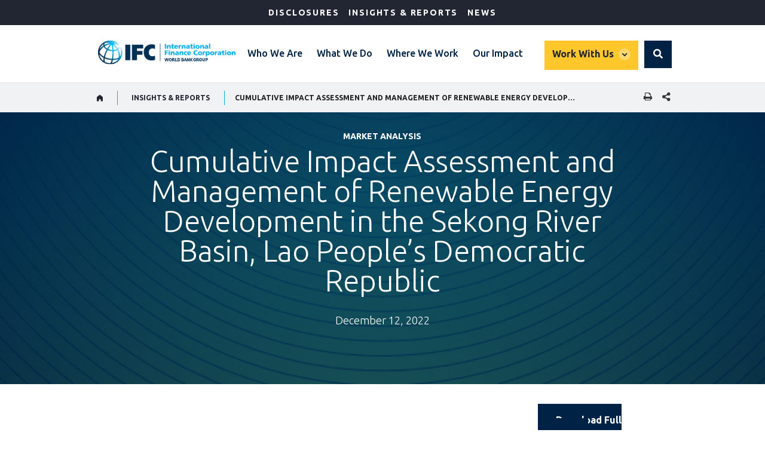

--- FILE ---
content_type: text/html;charset=utf-8
request_url: https://www.ifc.org/en/insights-reports/2022/publications-cia-sekongriverbasin
body_size: 10639
content:

<!DOCTYPE HTML>
<html lang="en">
    <head>
    <meta charset="UTF-8"/>
    <title>Cumulative Impact Assessment and Management of Renewable Energy Development in the Sekong River Basin, Lao People’s Democratic Republic </title>
    
    <script defer="defer" type="text/javascript" src="https://rum.hlx.page/.rum/@adobe/helix-rum-js@%5E2/dist/micro.js" data-routing="env=stage,tier=publish,ams=World Bank"></script>
<link rel="preconnect" href="https://fonts.gstatic.com/" crossorigin=""/>
	<link rel="preconnect" href="https://s7d1.scene7.com/" crossorigin=""/>
	<link rel="preload" as="image" href="/content/dam/ifc/corporate/logo/IFC-Logo.svg"/>

    
	
    
    
    <link rel="shortcut icon" href="/content/dam/ifc/migration/favicon.ico" type="image/png"/>
      
    <meta name="keywords" content="Energy Efficiency,Sustainable Economic Growth,Environmental Sustainability"/>
    <meta name="description" content="The Cumulative Impact Assessment and Management of Renewable Energy Development in the Sekong River Basin, Lao People’s Democratic Republic aims to  support decision making for sustainable development of renewable energy resources. "/>
    <meta name="template" content="report---publications-short-version"/>
    <meta name="viewport" content="width=device-width, initial-scale=1"/>
    
    <link rel="stylesheet" href="https://fonts.googleapis.com/css2?family=Ubuntu:ital,wght@0,300;0,400;0,500;0,700;1,300;1,400;1,500;1,700&display=swap"/>

    

    

	<meta property="og:title" content="Cumulative Impact Assessment and Management of Renewable Energy Development in the Sekong River Basin, Lao People’s Democratic Republic "/>

	<meta property="og:url" content="https://www.ifc.org/en/insights-reports/2022/publications-cia-sekongriverbasin"/>

	<meta property="og:site_name" content="IFC"/>

	<meta property="og:description" content="The Cumulative Impact Assessment and Management of Renewable Energy Development in the Sekong River Basin, Lao People’s Democratic Republic aims to  support decision making for sustainable development of renewable energy resources. "/>

	<meta property="og:type" content="article"/>

	<meta property="og:image:type" content="image/jpg"/>

	<meta property="og:image:width" content="1200"/>

	<meta property="og:image:height" content="630"/>

	<meta property="og:image" content="https://www.ifc.org/content/dam/ifc/migration/p_cover_CIA-Laos-Sekong.jpg"/>


	<meta name="twitter:card" content="summary_large_image"/>

	<meta name="twitter:site" content="IFC"/>

	<meta name="twitter:title" content="Cumulative Impact Assessment and Management of Renewable Energy Development in the Sekong River Basin, Lao People’s Democratic Republic "/>

	<meta name="twitter:description" content="The Cumulative Impact Assessment and Management of Renewable Energy Development in the Sekong River Basin, Lao People’s Democratic Republic aims to  support decision making for sustainable development of renewable energy resources. "/>

	<meta name="twitter:image" content="https://www.ifc.org/content/dam/ifc/migration/p_cover_CIA-Laos-Sekong.jpg"/>


	<meta name="dcterms.title" content="Cumulative Impact Assessment and Management of Renewable Energy Development in the Sekong River Basin, Lao People’s Democratic Republic "/>

	<meta name="dcterms.type" content="Text/HTML"/>

	<meta name="dcterms.identifier" content="https://www.ifc.org/en/insights-reports/2022/publications-cia-sekongriverbasin"/>

	<meta name="dcterms.language" content="English"/>


<link rel="canonical" href="https://www.ifc.org/en/insights-reports/2022/publications-cia-sekongriverbasin"/>
      
      


    



    

    
    
<link rel="stylesheet" href="/etc.clientlibs/ifc/clientlibs/clientlib-base.css" type="text/css">







    
    
    

    

    
    <script src="/etc.clientlibs/ifc/clientlibs/clientlib-dependencies.js"></script>


    
    <link rel="stylesheet" href="/etc.clientlibs/ifc/clientlibs/clientlib-dependencies.css" type="text/css">
<link rel="stylesheet" href="/etc.clientlibs/ifc/clientlibs/clientlib-vendor/jquery.css" type="text/css">
<link rel="stylesheet" href="/etc.clientlibs/ifc/clientlibs/clientlib-vendor/popper.css" type="text/css">
<link rel="stylesheet" href="/etc.clientlibs/ifc/clientlibs/clientlib-vendor/bootstrap.css" type="text/css">
<link rel="stylesheet" href="/etc.clientlibs/ifc/clientlibs/clientlib-site-icon.css" type="text/css">
<link rel="stylesheet" href="/etc.clientlibs/ifc/clientlibs/clientlib-site-author.css" type="text/css">


    
    

    
    

    
    
<link rel="stylesheet" href="/etc.clientlibs/ifc/clientlibs/clientlib-site-publish.css" type="text/css">




	

    

     
<script>
    var wbgData = wbgData || {};

    wbgData.page = {
        pageInfo: {
            pageName: "en:ifc:ifc:/en/insights-reports/2022/publications-cia-sekongriverbasin",
            pageCategory: "content page",
            pageUid: "a1e30178-eede-44f6-ac94-49e707e706fc",
            pageFirstPub: "06-18-2023",
            pageLastMod: "07-05-2023",
            author: "",
            topicTag: "Energy Efficiency : Environmental Sustainability : Sustainable Economic Growth",
            subtopicTag: "",
            contentType: "Market Analysis",
            channel: "ifc publications ext",
            webpackage: ""
        },
        sectionInfo: {
            siteSection: "",
            subsectionP2: "Cumulative Impact Assessment and Management of Renewable Energy Development in the Sekong River Basin, Lao People’s Democratic Republic ",
            subsectionP3: "",
            subsectionP4: "",
            subsectionP5: "",
        }
    }
    wbgData.site = {
        siteInfo: {
            siteLanguage: "en",
            siteCountry: "",
            siteEnv: "prod",
            siteType: "ifc",
            siteRegion: "",
            userIpaddressType: "10.47.0.100",
        },
        techInfo: {
            cmsType: "AEM",
            bussVPUnit: "WE",
            bussUnit: "COMMS",
            bussUserGroup: "external",
            bussAgency: "IFC",
        },
    }
    wbgData.misc = {
        eventstatus: "",
    }
</script>
<script src="//assets.adobedtm.com/223f6e2cf7c9/222eb671b1af/launch-6136c59bf2cd.min.js" async></script>


</head>
    <body class="page basicpage" id="page-5c8429c2e5" data-cmp-link-accessibility-enabled data-cmp-link-accessibility-text="opens in a new tab">
        
        
        
            




            
<div>

<div>
    
	
	
	
	
	
		

    

	
    
</div>
</div> 
<div class="root container responsivegrid">
  


    
    <div id="container-d4f640d4c9" class="cmp-container">
        


<div class="aem-Grid aem-Grid--12 aem-Grid--default--12 ">
    
    <div class="experiencefragment aem-GridColumn aem-GridColumn--default--12">
<div id="experiencefragment-48fc8e2572" class="cmp-experiencefragment cmp-experiencefragment--header-mega-menu">

  


    
    <div id="container-15cd144866" class="cmp-container">
        


<div class="aem-Grid aem-Grid--12 aem-Grid--default--12 ">
    
    <div class="megamenu aem-GridColumn aem-GridColumn--default--12">

    
<script src="/etc.clientlibs/ifc/clientlibs/clientlib-vendor/jquery.js"></script>
<script src="/etc.clientlibs/ifc/components/headersection/clientlibs/editor.js"></script>
<script src="/etc.clientlibs/ifc/components/header/megamenu/clientlibs/editor.js"></script>






<!-- IFC Desktop Menu -->
<div class="hidden-sm hidden-xs">
  <a tabindex="0" id="skip-to-main-content" class="visually-hidden focusable" href="#main">Skip to Main Navigation</a>
  <header>
   <div class="hidden-sm">
     <div class="ifc_emergency_bar">
         <div class="ifc-grid">
           <ul class="ifc_emergency_bar_nav">
             
                
             
                
             
                
             
                
             
                
             
                
                   
                      <li class="ifc_emergency_bar_nav_list"><a href="https://disclosures.ifc.org/" class="ifc__megamenu_item" aria-current="page">Disclosures</a></li>
                   
                      <li class="ifc_emergency_bar_nav_list"><a href="/en/insights-reports" class="ifc__megamenu_item" aria-current="page">Insights &amp; Reports</a></li>
                   
                      <li class="ifc_emergency_bar_nav_list"><a href="/en/news" class="ifc__megamenu_item" aria-current="page">News</a></li>
                   
                
             
                
             
          </ul>

          
	</div>
   </div>
</div>

<div class="ifc__navbar ifc__navbar_default">
   <div class="ifc-grid">
      <div class="ifc__navbar_header">
     	 
         <a href="/en/home" title="IFC logo" class="ifc__navbar_brand">
            
            	<img title="IFC logo" alt="IFC logo" width="200" height="35" src="/content/dam/ifc/corporate/logo/IFC-Logo.svg" class="img-responsive"/>
             
			 
          </a>
         </div>
         <div class="ifc__menulist_wrappper">
            <div class="lp__megamenu">
               <nav class="ifc__megamenu">
                 <ul class="ifc__navbar_nav">
                  


    






<li class="lp__megamenu_list">
	
	<a href="/en/about" class="ifc__megamenu_item" aria-label="Who We Are">Who We Are</a>
<div class="ifc__megamenu_dropdown">
	<div class="ifc-grid">
			<div class="aem-Grid">
				<div class="aem-GridColumn--desktop--3 aem-GridColumn--phone--12">
					<div class="ifc__submenu_list ">
                      <div class="ifc__submenu_title" role="heading" tabindex="0">Who We Are</div>
                      <p class="ifc__megamenu_lg_text" tabindex="0">IFC is the largest global development institution focused on the private sector in developing countries. By encouraging growth, IFC advances economic development, creates jobs and improves the lives of people. </p>
                      <a href="https://www.ifc.org/en/about" class="ifc__btn ifc__btn_md ifc__blue_btn" tabindex="0">More About Us</a>
                    </div>
				</div>
				
				<div class="aem-GridColumn--desktop--3 aem-GridColumn--phone--12">
                    <div class="ifc__submenu_list ">
                        <div class="ifc__submenu_list_title" aria-level="2" role="heading" tabindex="0">About IFC</div>
                        <ul>
					 
						<li><a href="https://www.ifc.org/en/about/leadership">Our Leadership</a></li>
					 
						<li><a href="https://www.ifc.org/en/about/partnerships">Development Partners</a></li>
					 
						<li><a href="https://www.ifc.org/en/about/diversity-equity-inclusion">Diversity, Equity and Inclusion</a></li>
					
					
                    </ul>
                      </div>
                </div>
				<div class="aem-GridColumn--desktop--3 aem-GridColumn--phone--12">
					<div class="ifc__submenu_list ">
						<div class="ifc__submenu_list_title" aria-level="2" role="heading" tabindex="0">Accountability</div>
					<ul>
						 
						<li><a href="https://www.ifc.org/en/about/accountability">Learn more about accountability</a></li>
						                               
                        
					</ul>
				</div>
				</div>
				<div class="aem-GridColumn--desktop--3 aem-GridColumn--phone--12">
				
				
					 <div class="ifc__submenu_list">
				<div class="ifc__submenu_list_title" aria-level="2" role="heading" tabindex="0">Annual Report</div>
					<ul>
						 
						<li><a href="https://www.ifc.org/annualreport">Download the Report</a></li>
						                               
                        
						
					</ul>
				</div>
				
				</div>
				
			</div>
		</div>
	</div>
</li>

                  


    






<li class="lp__megamenu_list">
	
	<a href="/en/what-we-do" class="ifc__megamenu_item" aria-label="What We Do">What We Do</a>
<div class="ifc__megamenu_dropdown">
	<div class="ifc-grid">
			<div class="aem-Grid">
				<div class="aem-GridColumn--desktop--3 aem-GridColumn--phone--12">
					<div class="ifc__submenu_list ">
                      <div class="ifc__submenu_title" role="heading" tabindex="0">What We Do</div>
                      <p class="ifc__megamenu_lg_text" tabindex="0">IFC advances economic development and improves the lives of people by encouraging the growth of the private sector in developing countries. We achieve this by investing in impactful projects, mobilizing other investors, and sharing expertise. </p>
                      <a href="https://www.ifc.org/en/what-we-do" class="ifc__btn ifc__btn_md ifc__blue_btn" tabindex="0">What We Do Overview</a>
                    </div>
				</div>
				
				<div class="aem-GridColumn--desktop--3 aem-GridColumn--phone--12">
                    <div class="ifc__submenu_list ">
                        <div class="ifc__submenu_list_title" aria-level="2" role="heading" tabindex="0">SOLUTIONS</div>
                        <ul>
					 
						<li><a href="https://www.ifc.org/en/what-we-do/products-and-services">Our products and services</a></li>
					
					
                    </ul>
                      </div>
                </div>
				<div class="aem-GridColumn--desktop--3 aem-GridColumn--phone--12">
					<div class="ifc__submenu_list ">
						<div class="ifc__submenu_list_title" aria-level="2" role="heading" tabindex="0">OUR PRIORITIES</div>
					<ul>
						 
						<li><a href="https://www.ifc.org/en/what-we-do/sector-expertise/climate-business">Climate Business</a></li>
						 
						<li><a href="https://www.ifc.org/en/what-we-do/sector-expertise/fragile-and-conflict-affected-situations">Fragile &amp; Conflict Afflicted Situations</a></li>
						 
						<li><a href="https://www.ifc.org/en/what-we-do/sector-expertise/gender">Gender</a></li>
						 
						<li><a href="https://www.ifc.org/en/what-we-do/sector-expertise/mobilizing-private-capital">Mobilizing Private Capital</a></li>
						 
						<li><a href="https://www.ifc.org/en/what-we-do/topics/sustainability">Sustainability</a></li>
						                               
                        
					</ul>
				</div>
				</div>
				<div class="aem-GridColumn--desktop--3 aem-GridColumn--phone--12">
				
				
					 <div class="ifc__submenu_list">
				<div class="ifc__submenu_list_title" aria-level="2" role="heading" tabindex="0">SECTORS &amp; EXPERTISE</div>
					<ul>
						 
						<li><a href="https://www.ifc.org/en/what-we-do/sector-expertise/agribusiness-forestry">Agribusiness &amp; Forestry</a></li>
						 
						<li><a href="https://www.ifc.org/en/what-we-do/sector-expertise/creative-industries">Creative Industries</a></li>
						 
						<li><a href="https://www.ifc.org/en/what-we-do/sector-expertise/education">Education</a></li>
						 
						<li><a href="https://www.ifc.org/en/what-we-do/sector-expertise/financial-institutions">Financial Institutions</a></li>
						 
						<li><a href="https://www.ifc.org/en/what-we-do/sector-expertise/funds">Funds</a></li>
						 
						<li><a href="https://www.ifc.org/en/what-we-do/sector-expertise/health">Health</a></li>
						 
						<li><a href="https://www.ifc.org/en/what-we-do/sector-expertise/infrastructure">Infrastructure</a></li>
						 
						<li><a href="https://www.ifc.org/en/what-we-do/sector-expertise/manufacturing">Manufacturing</a></li>
						 
						<li><a href="https://www.ifc.org/en/what-we-do/sector-expertise/public-private-partnerships">Public-Private Partnerships</a></li>
						 
						<li><a href="https://www.ifc.org/en/what-we-do/sector-expertise/tourism-retail-property">Tourism, Retail &amp; Property</a></li>
						 
						<li><a href="https://www.ifc.org/en/what-we-do/sector-expertise/trade-and-supply-chain-finance">Trade &amp; Supply Chain Finance</a></li>
						 
						<li><a href="https://www.ifc.org/en/what-we-do/sector-expertise/venture-capital">Venture Capital</a></li>
						 
						<li><a href="https://www.ifc.org/en/what-we-do/sector-expertise/creating-business-creating-opportunities">Working Upstream</a></li>
						                               
                        
						
					</ul>
				</div>
				
				</div>
				
			</div>
		</div>
	</div>
</li>

                  


    






<li class="lp__megamenu_list">
	
	<a href="/en/where-we-work" class="ifc__megamenu_item" aria-label="Where We Work">Where We Work</a>
<div class="ifc__megamenu_dropdown">
	<div class="ifc-grid">
			<div class="aem-Grid">
				<div class="aem-GridColumn--desktop--3 aem-GridColumn--phone--12">
					<div class="ifc__submenu_list ">
                      <div class="ifc__submenu_title" role="heading" tabindex="0">Where We Work</div>
                      <p class="ifc__megamenu_lg_text" tabindex="0">As the largest global development institution focused on the private sector, IFC operates in more than 100 countries around the globe. We apply lessons learned in one region to solve problems in another. </p>
                      <a href="https://www.ifc.org/en/where-we-work" class="ifc__btn ifc__btn_md ifc__blue_btn" tabindex="0">Overview</a>
                    </div>
				</div>
				
				<div class="aem-GridColumn--desktop--3 aem-GridColumn--phone--12">
                    <div class="ifc__submenu_list ">
                        <div class="ifc__submenu_list_title" aria-level="2" role="heading" tabindex="0">By Region</div>
                        <ul>
					 
						<li><a href="https://www.ifc.org/en/where-we-work/africa">Africa</a></li>
					 
						<li><a href="https://www.ifc.org/en/where-we-work/east-asia-and-the-pacific">East Asia and Pacific</a></li>
					 
						<li><a href="https://www.ifc.org/en/where-we-work/europe">Europe</a></li>
					 
						<li><a href="https://www.ifc.org/en/where-we-work/latin-america-and-the-caribbean">Latin America and the Caribbean</a></li>
					 
						<li><a href="https://www.ifc.org/en/where-we-work/middle-east">Middle East and Central Asia</a></li>
					 
						<li><a href="https://www.ifc.org/en/where-we-work/south-asia">South Asia</a></li>
					
					
                    </ul>
                      </div>
                </div>
				
				
				
			</div>
		</div>
	</div>
</li>

                  


    






<li class="lp__megamenu_list">
	
	<a href="/en/our-impact" class="ifc__megamenu_item" aria-label="Our Impact">Our Impact</a>
<div class="ifc__megamenu_dropdown">
	<div class="ifc-grid">
			<div class="aem-Grid">
				<div class="aem-GridColumn--desktop--3 aem-GridColumn--phone--12">
					<div class="ifc__submenu_list ">
                      <div class="ifc__submenu_title" role="heading" tabindex="0">Our Impact</div>
                      <p class="ifc__megamenu_lg_text" tabindex="0">Our impact improves lives. IFC brings a clear set of advantages to the world’s most challenging markets. Including a history of innovation, a global mandate, and a determination to achieve measurable development impact.</p>
                      <a href="https://www.ifc.org/en/our-impact" class="ifc__btn ifc__btn_md ifc__blue_btn" tabindex="0">Our Impact Overview</a>
                    </div>
				</div>
				
				<div class="aem-GridColumn--desktop--3 aem-GridColumn--phone--12">
                    <div class="ifc__submenu_list ">
                        <div class="ifc__submenu_list_title" aria-level="2" role="heading" tabindex="0">PRINCIPLES &amp; MEASUREMENT</div>
                        <ul>
					 
						<li><a href="https://www.ifc.org/en/our-impact/impact-investing-at-ifc">Impact Investing at IFC</a></li>
					 
						<li><a href="https://www.ifc.org/en/our-impact/measuring-and-monitoring">Measuring and Monitoring (AIMM)</a></li>
					 
						<li><a href="https://www.ifc.org/en/our-impact/evaluation">Evaluation</a></li>
					 
						<li><a href="https://www.ifc.org/en/our-impact/sustainable-development-goals">Sustainable Development Goals (SDGs)</a></li>
					
					
                    </ul>
                      </div>
                </div>
				
				
				
			</div>
		</div>
	</div>
</li>

               </ul>

            </nav>
         </div>
      </div>
      <div class="lp__megamenu ifc__megamenu_right_section">
        <div class="ifc__megamenu" aria-label="secondary">
         <div class="ifc__navbar_nav">
            <div class="lp__megamenu_list ifc__workwithus">
		<!-- <button type="button" class="ifc__workwithus" id="WorkWith_Us" data-toggle="dropdown" aria-haspopup="true" aria-expanded="false" aria-controls="WorkWith_Us">Work With Us</button> -->
		<a href="" class="ifc__megamenu_item " aria-label="Work with us">Work With Us</a>
		<!-- only for desktop mega menu -->
		  <div class="ifc__megamenu_dropdown ifc__workwithus_dropdown">
			<!-- <div class="ifc-grid"> -->
				<div class="aem-Grid">
					<div class="aem-GridColumn--desktop--4 aem-GridColumn--phone--12">
						<div class="ifc__submenu_list ">
						<div class="ifc__submenu_title" role="heading" tabindex="0">Work With Us</div>
						<p class="ifc__megamenu_lg_text" tabindex="0">Owned by 186 member countries and consistently rated AAA/Aaa. IFC aims to achieve our mission of promoting development by providing debt and equity to the private sector, through a range of benchmark and bespoke products.</p>
						
					</div>
					</div>
					
					<div class="aem-GridColumn--desktop--3 aem-GridColumn--phone--12">
						<div class="ifc__submenu_list ">
						<div class="ifc__submenu_list_title" aria-level="2" role="heading" tabindex="0">For Partners</div>
						<ul>
						 
							<li><a href="https://www.ifc.org/en/about/partnerships">Partners</a></li>
						 
							<li><a href="https://www.ifc.org/en/about/partnerships#partners">Governments</a></li>
						 
							<li><a href="https://www.ifc.org/en/about/accountability">CSOs/NGOs</a></li>
						
						
						</ul>
					</div>
					</div>
					<div class="aem-GridColumn--desktop--3 aem-GridColumn--phone--12">
						<div class="ifc__submenu_list ">
						<div class="ifc__submenu_list_title" aria-level="2" role="heading" tabindex="0">For Investors</div>
						<ul>
						 
						<li><a href="https://www.ifc.org/en/about/investor-relations">Investor Relations</a></li>
						 
						<li><a href="https://www.ifc.org/en/about/investor-relations/green-bonds">Green Bonds</a></li>
						 
						<li><a href="https://www.ifc.org/en/about/investor-relations/social-bonds">Social Bonds</a></li>
						                               
						
						</ul>
					</div>
					</div>
					<div class="aem-GridColumn--desktop--2 aem-GridColumn--phone--12">
						<div class="ifc__submenu_list ">
						<div class="ifc__submenu_list_title" aria-level="2" role="heading" tabindex="0">Get in Touch</div>
						<ul>
						 
						<li><a href="https://www.ifc.org/en/what-we-do/products-and-services/how-to-apply-for-financing">Apply for Financing</a></li>
						 
						<li><a href="https://www.ifc.org/en/about/careers">IFC Careers</a></li>
						 
						<li><a href="https://disclosures.ifc.org/inquiries">General Inquiries</a></li>
						 
						<li><a href="https://www.ifc.org/en/contact-directory">Contact Directory</a></li>
						                               
						
						</ul>
					</div>
					</div>
				<!-- </div>  -->
			</div>
		</div>
	</div>

         </div>
      </div>
      
            <div class="lp__globalsearch">
            <div class="sr-only" id="search-label">global Search dropdown</div>
               <a class="lang-lable" href="#" role="button" id="globalsearch-label" data-toggle="dropdown" aria-expanded="false" aria-labelledby="search-label">
                </a>
              <div class="dropdown-menu ifc__dropdown_menu" aria-labelledby="search-label" style="">
                 <div class="ifc-grid">
                  <div class="aem-Grid">
                  <div class="ifc__secondary_search">
                       <label class="ifc__input_text sr-only" for="ifc_search">Search ifc.org</label>
  <form class="ifc__input_group" name="searchbox" method="post" id="ifc__input_search_redirect" onsubmit="handleSubmit(event)">  
          <input type="search" placeholder="Search ifc.org" class="search-input-field" name="qterm" id="ifc_search" aria-label="Search"/>
          <input class="ifc__submit_icon" type="image" src="/content/dam/ifc/corporate/logo/search-black.svg" alt="search"/>
          <input type="hidden" name="lang_exact" value="English"/>
          </form>
                  </div>
        </div>
      </div>
              </div>
        </div>
   </div>
</div>
</div>
</header>
</div>


<div class="hidden-lg hidden-md">       
	<header>
		<div class="ifc__navbar ifc__navbar_default">
			<div class="ifc-grid">
				<div class="ifc__navbar_header">
				 
					<a href="/en/home" title="IFC logo" class="ifc__navbar_brand">
						
							<img title="IFC logo" alt="IFC logo" width="200" height="35" src="/content/dam/ifc/corporate/logo/IFC-Logo.svg" class="img-responsive"/>
						
						
					</a>
				</div>
				<!-- End Logo Section -->
				<!-- End mega menu -->
				<!-- SEARCH for mobile menu -->
				<!-- create 2 buttons one for mobile menu and one for search -->
				<div class="lp__menuButton">
                 
					<button type="button" class="ifc__navbar_toggle collapsed" data-toggle="collapse" data-target="#menuItems" aria-expanded="false" aria-controls="menuItems" aria-label="menu"></button>
				</div>
				<!-- END search for mobile menu -->
				<!-- START Mega Menu -->
				<div class="ifc__menulist_wrappper">
					<div class="ifc__navbar_collapse collapse lp__megamenu" id="menuItems">
						<nav class="megamenu">
							<!-- mobile search -->
							<div class="header-search-section hidden-lg hidden-md">
								<form name="hiddensearch" id="globalsearchId-mob" action="" method="get" style="display:none" aria-hidden="true" class="ifc__megamenu_list">
									<input id="global_search-mob" type="hidden" name="q" title="searchtexthidden1" role="group" aria-expanded="false" aria-hidden="true" class="dropdown"/>
								</form>
								<label for="mobile-globalsearch" class="sr-only ifc__megamenu_list">Global Search</label>
								<form role="search" class="ifc__input_group ifc__megamenu_list" id="ifc-desktop-search" name="searchbox" onsubmit="handleSubmit(event)">
									<input type="text" id="mobile-globalsearch" placeholder="Search worldbank.org" class="search-input-field-1 global_search_form_mobile" name="qterm_test" title=""/>
									<button type="reset" title="Clear" class="search-reset-btn" onclick="javascript:clear_search_form();"><span class="ifc-search-close"></span></button>
									<button type="submit" title="Search" class="search-submit-icon ifc-yellow-btn dropdown" onclick="javascript:submit_search_form();" id="ifc__megamenu7" role="group" aria-expanded="false" aria-hidden="true"><span class="sr-only" aria-hidden="true">Search button</span>
									</button>
								</form>
							</div>
							<!-- mobile mega menu -->
							<ul class="ifc__navbar_nav">
								



<li class="lp__megamenu_list">
	<a href="/en/about" class="ifc__megamenu_item" data-toggle="dropdown" aria-expanded="false">Who We Are</a>
	<div class="ifc__megamenu_dropdown dropdown-menu">
		<div class="ifc-grid">
			<div class="aem-Grid">
				<div class="aem-GridColumn--desktop--3 aem-GridColumn--phone--12">
					 <div class="ifc__submenu_list ">
					<div><a class="close_btn" href="#"><span class="ifc-back-icon"></span> Back </a></div>
					<div class="ifc__submenu_title" role="heading">Who We Are</div>
					<a href="https://www.ifc.org/en/about" class="ifc__btn ifc__btn_md ifc__blue_btn">More About Us</a><br/>
					
					<hr/>
				</div>
				</div>
				
				<div class="aem-GridColumn--desktop--3 aem-GridColumn--phone--12">
					<div class="ifc__submenu_list ">
					<div class="ifc__submenu_list_title" aria-level="2" role="heading" tabindex="0">About IFC</div>
					<ul>
						
						<li><a href="https://www.ifc.org/en/about/leadership">Our Leadership</a></li>
						
						<li><a href="https://www.ifc.org/en/about/partnerships">Development Partners</a></li>
						
						<li><a href="https://www.ifc.org/en/about/diversity-equity-inclusion">Diversity, Equity and Inclusion</a></li>
						
						
					</ul>
					<hr/>
				</div>
                </div>
				<div class="aem-GridColumn--desktop--3 aem-GridColumn--phone--12">
					<div class="ifc__submenu_list">
					 <div class="ifc__submenu_list_title" aria-level="2" role="heading" tabindex="0">Accountability</div>
					 <ul>
						 
						<li><a href="https://www.ifc.org/en/about/accountability">Learn more about accountability</a></li>
						                               
                        
					</ul>
					<hr/>
				</div>
				</div>
				<div class="aem-GridColumn--desktop--3 aem-GridColumn--phone--12">
				
				
					<div class="ifc__submenu_list">
				<div class="ifc__submenu_list_title" aria-level="2" role="heading" tabindex="0">Annual Report</div>
					<ul>
						 
						<li><a href="https://www.ifc.org/annualreport">Download the Report</a></li>
						                               
                        
						
					</ul>
				</div>
				
				</div>
				
			</div>
		</div>
	</div>
</li>

								



<li class="lp__megamenu_list">
	<a href="/en/what-we-do" class="ifc__megamenu_item" data-toggle="dropdown" aria-expanded="false">What We Do</a>
	<div class="ifc__megamenu_dropdown dropdown-menu">
		<div class="ifc-grid">
			<div class="aem-Grid">
				<div class="aem-GridColumn--desktop--3 aem-GridColumn--phone--12">
					 <div class="ifc__submenu_list ">
					<div><a class="close_btn" href="#"><span class="ifc-back-icon"></span> Back </a></div>
					<div class="ifc__submenu_title" role="heading">What We Do</div>
					<a href="https://www.ifc.org/en/what-we-do" class="ifc__btn ifc__btn_md ifc__blue_btn">What We Do Overview</a><br/>
					<a class="ifc__megamenu_viewalllink" href="https://disclosures.ifc.org/">View all projects</a>
					<hr/>
				</div>
				</div>
				
				<div class="aem-GridColumn--desktop--3 aem-GridColumn--phone--12">
					<div class="ifc__submenu_list ">
					<div class="ifc__submenu_list_title" aria-level="2" role="heading" tabindex="0">SOLUTIONS</div>
					<ul>
						
						<li><a href="https://www.ifc.org/en/what-we-do/products-and-services">Our products and services</a></li>
						
						
					</ul>
					<hr/>
				</div>
                </div>
				<div class="aem-GridColumn--desktop--3 aem-GridColumn--phone--12">
					<div class="ifc__submenu_list">
					 <div class="ifc__submenu_list_title" aria-level="2" role="heading" tabindex="0">OUR PRIORITIES</div>
					 <ul>
						 
						<li><a href="https://www.ifc.org/en/what-we-do/sector-expertise/climate-business">Climate Business</a></li>
						 
						<li><a href="https://www.ifc.org/en/what-we-do/sector-expertise/fragile-and-conflict-affected-situations">Fragile &amp; Conflict Afflicted Situations</a></li>
						 
						<li><a href="https://www.ifc.org/en/what-we-do/sector-expertise/gender">Gender</a></li>
						 
						<li><a href="https://www.ifc.org/en/what-we-do/sector-expertise/mobilizing-private-capital">Mobilizing Private Capital</a></li>
						 
						<li><a href="https://www.ifc.org/en/what-we-do/topics/sustainability">Sustainability</a></li>
						                               
                        
					</ul>
					<hr/>
				</div>
				</div>
				<div class="aem-GridColumn--desktop--3 aem-GridColumn--phone--12">
				
				
					<div class="ifc__submenu_list">
				<div class="ifc__submenu_list_title" aria-level="2" role="heading" tabindex="0">SECTORS &amp; EXPERTISE</div>
					<ul>
						 
						<li><a href="https://www.ifc.org/en/what-we-do/sector-expertise/agribusiness-forestry">Agribusiness &amp; Forestry</a></li>
						 
						<li><a href="https://www.ifc.org/en/what-we-do/sector-expertise/creative-industries">Creative Industries</a></li>
						 
						<li><a href="https://www.ifc.org/en/what-we-do/sector-expertise/education">Education</a></li>
						 
						<li><a href="https://www.ifc.org/en/what-we-do/sector-expertise/financial-institutions">Financial Institutions</a></li>
						 
						<li><a href="https://www.ifc.org/en/what-we-do/sector-expertise/funds">Funds</a></li>
						 
						<li><a href="https://www.ifc.org/en/what-we-do/sector-expertise/health">Health</a></li>
						 
						<li><a href="https://www.ifc.org/en/what-we-do/sector-expertise/infrastructure">Infrastructure</a></li>
						 
						<li><a href="https://www.ifc.org/en/what-we-do/sector-expertise/manufacturing">Manufacturing</a></li>
						 
						<li><a href="https://www.ifc.org/en/what-we-do/sector-expertise/public-private-partnerships">Public-Private Partnerships</a></li>
						 
						<li><a href="https://www.ifc.org/en/what-we-do/sector-expertise/tourism-retail-property">Tourism, Retail &amp; Property</a></li>
						 
						<li><a href="https://www.ifc.org/en/what-we-do/sector-expertise/trade-and-supply-chain-finance">Trade &amp; Supply Chain Finance</a></li>
						 
						<li><a href="https://www.ifc.org/en/what-we-do/sector-expertise/venture-capital">Venture Capital</a></li>
						 
						<li><a href="https://www.ifc.org/en/what-we-do/sector-expertise/creating-business-creating-opportunities">Working Upstream</a></li>
						                               
                        
						
					</ul>
				</div>
				
				</div>
				
			</div>
		</div>
	</div>
</li>

								



<li class="lp__megamenu_list">
	<a href="/en/where-we-work" class="ifc__megamenu_item" data-toggle="dropdown" aria-expanded="false">Where We Work</a>
	<div class="ifc__megamenu_dropdown dropdown-menu">
		<div class="ifc-grid">
			<div class="aem-Grid">
				<div class="aem-GridColumn--desktop--3 aem-GridColumn--phone--12">
					 <div class="ifc__submenu_list ">
					<div><a class="close_btn" href="#"><span class="ifc-back-icon"></span> Back </a></div>
					<div class="ifc__submenu_title" role="heading">Where We Work</div>
					<a href="https://www.ifc.org/en/where-we-work" class="ifc__btn ifc__btn_md ifc__blue_btn">Overview</a><br/>
					
					<hr/>
				</div>
				</div>
				
				<div class="aem-GridColumn--desktop--3 aem-GridColumn--phone--12">
					<div class="ifc__submenu_list ">
					<div class="ifc__submenu_list_title" aria-level="2" role="heading" tabindex="0">By Region</div>
					<ul>
						
						<li><a href="https://www.ifc.org/en/where-we-work/africa">Africa</a></li>
						
						<li><a href="https://www.ifc.org/en/where-we-work/east-asia-and-the-pacific">East Asia and Pacific</a></li>
						
						<li><a href="https://www.ifc.org/en/where-we-work/europe">Europe</a></li>
						
						<li><a href="https://www.ifc.org/en/where-we-work/latin-america-and-the-caribbean">Latin America and the Caribbean</a></li>
						
						<li><a href="https://www.ifc.org/en/where-we-work/middle-east">Middle East and Central Asia</a></li>
						
						<li><a href="https://www.ifc.org/en/where-we-work/south-asia">South Asia</a></li>
						
						
					</ul>
					<hr/>
				</div>
                </div>
				
				
				
			</div>
		</div>
	</div>
</li>

								



<li class="lp__megamenu_list">
	<a href="/en/our-impact" class="ifc__megamenu_item" data-toggle="dropdown" aria-expanded="false">Our Impact</a>
	<div class="ifc__megamenu_dropdown dropdown-menu">
		<div class="ifc-grid">
			<div class="aem-Grid">
				<div class="aem-GridColumn--desktop--3 aem-GridColumn--phone--12">
					 <div class="ifc__submenu_list ">
					<div><a class="close_btn" href="#"><span class="ifc-back-icon"></span> Back </a></div>
					<div class="ifc__submenu_title" role="heading">Our Impact</div>
					<a href="https://www.ifc.org/en/our-impact" class="ifc__btn ifc__btn_md ifc__blue_btn">Our Impact Overview</a><br/>
					
					<hr/>
				</div>
				</div>
				
				<div class="aem-GridColumn--desktop--3 aem-GridColumn--phone--12">
					<div class="ifc__submenu_list ">
					<div class="ifc__submenu_list_title" aria-level="2" role="heading" tabindex="0">PRINCIPLES &amp; MEASUREMENT</div>
					<ul>
						
						<li><a href="https://www.ifc.org/en/our-impact/impact-investing-at-ifc">Impact Investing at IFC</a></li>
						
						<li><a href="https://www.ifc.org/en/our-impact/measuring-and-monitoring">Measuring and Monitoring (AIMM)</a></li>
						
						<li><a href="https://www.ifc.org/en/our-impact/evaluation">Evaluation</a></li>
						
						<li><a href="https://www.ifc.org/en/our-impact/sustainable-development-goals">Sustainable Development Goals (SDGs)</a></li>
						
						
					</ul>
					<hr/>
				</div>
                </div>
				
				
				
			</div>
		</div>
	</div>
</li>


								<li class="ifc__megamenu_list">
									<div class="ifc_emergency_bar">
										<ul class="ifc_emergency_bar_nav">
											
												
											
												
											
												
											
												
											
												
											
												
													
													<li class="ifc_emergency_bar_nav_list"><a href="https://disclosures.ifc.org/" class="ifc__megamenu_item" aria-current="page">Disclosures</a></li>
													
													<li class="ifc_emergency_bar_nav_list"><a href="/en/insights-reports" class="ifc__megamenu_item" aria-current="page">Insights &amp; Reports</a></li>
													
													<li class="ifc_emergency_bar_nav_list"><a href="/en/news" class="ifc__megamenu_item" aria-current="page">News</a></li>
													
												
											
												
											
										</ul>
									</div>
								</li>
								
								  <!-- Workwithus  -->
<li class="lp__megamenu_list ifc__workwithus dropup">
	<div class="ifc-work-shadow"></div>
	<!-- work with us for mobile -->
<span class="ifc__dropdown_label sr-only" id="sr-workwithustitle">Work with us <span class="">On selection, leaving this page</span></span>
	<button type="button" class="ifc__megamenu_item" data-toggle="dropdown" aria-expanded="false" aria-labelledby="sr-workwithustitle sr-workwithusbtn" id="sr-workwithusbtn" aria-label="Work with us">Work With Us</button>
	

		<ul class="dropdown-menu ifc__dropdown_menu" aria-labelledby="sr-workwithustitle">
		 
		<li tabindex="0"><a href="https://www.ifc.org/en/about/partnerships">Partners</a></li>
		 
		<li tabindex="0"><a href="https://www.ifc.org/en/about/partnerships#partners">Governments</a></li>
		 
		<li tabindex="0"><a href="https://www.ifc.org/en/about/accountability">CSOs/NGOs</a></li>
		
		</ul>
	
</li>
							</ul>
						</nav>
					</div>
				</div>
			</div>
		</div>
	</header>
</div></div>

    
</div>

    </div>

    

</div>

    
</div>
<div class="container responsivegrid aem-GridColumn aem-GridColumn--default--12">
  


    
    <div id="container-9c9e36c583" class="cmp-container">
        


<div class="aem-Grid aem-Grid--12 aem-Grid--default--12 ">
    
    <div class="ifcbreadcrumb breadcrumb aem-GridColumn aem-GridColumn--default--12">

    

<div>
    
		

    
<script src="/etc.clientlibs/clientlibs/granite/jquery.js"></script>
<script src="/etc.clientlibs/ifc/components/ifcbreadcrumb/clientlibs/site.js"></script>


 



    <div class="breadcrumb ifc__breadcrumb_menu ifc__breadcrumb_desktop">
    <div class="ifc-grid">
        <!-- breadcrumb menu -->
        <nav class="cmp-breadcrumb" aria-label="Breadcrumb">
		<!-- breadcrumb nav -->
            <ol class="cmp-breadcrumb__list" itemscope="">
				
	                <li class="cmp-breadcrumb__item">
	                    <a class="cmp-breadcrumb__item-link" itemprop="item" data-cmp-clickable="" target="_self" aria-label="home">
	                     	<span class="breadcrumb__icon-home" itemprop="name"></span>
	                    </a>
	                    <meta itemprop="position" content="1"/>
	                </li>
				
				
				
                	
                    <li class="cmp-breadcrumb__item">
                        <a class="cmp-breadcrumb__item-link" itemprop="item" data-cmp-clickable="" href="/en/insights-reports" target="_self">
                            <span itemprop="name">Insights &amp; Reports</span>
                        </a>
                        <meta itemprop="position" content="2"/>
                    </li>
                    
                    
                
                	
                    
                    	<li class="cmp-breadcrumb__item">
                           <span itemprop="name">Cumulative Impact Assessment and Management of Renewable Energy Development in the Sekong River Basin, Lao People’s Democratic Republic </span>
                           <meta itemprop="position" content="2"/>
					  
                    </li>
                    
                
				
				
				
            </ol>
            <!-- breadcrumb share right nav desktop hidden on mobile -->
			<ol class="cmp-breadcrumb__list breadcrumb__right hidden-sm hidden-xs" itemscope="">
				 
 	<li class="cmp-breadcrumb__item">
		<div class="ifc__lang_dropdown">
			
	                <div class="ifc__printshare-section">
						<a class="cmp-breadcrumb__item-link printPage" href="#" itemprop="item" data-cmp-clickable="" aria-label="print" data-customlink="pr:page tools" data-text="print">
	    					<span class="lp lp-print" itemprop="name"></span>
						</a>
				<meta itemprop="position" content="1"/>
				<div class="ifc__share_section">
			        <span class="sr-only" id="sr-socialshare"> Share this page</span>
					<button type="button" class="cmp-breadcrumb__item-link" data-toggle="dropdown" aria-expanded="false" aria-labelledby="sr-socialshare"><span class="lp lp-share" itemprop="name"></span>
				    </button>
					<div class="ifc__dropdown_menu dropdown-menu" aria-labelledby="sr-socialshare">
						<ul>
							<li><a id="ifc-fbid" class="dropdown-item" href="#"><i class="lp lp-facebook" data-customlink="sw:page tools" data-text="facebook"></i><span class="sr-only">Facebook</span></a></li>
							<li><a id="ifc-twid" class="dropdown-item" href="#"><i class="lp lp-twitter" data-customlink="sw:page tools" data-text="x"></i><span class="sr-only">x</span></a></li>
							<li><a id="ifc-ldid" class="dropdown-item" href="#"><i class="lp lp-linkedln" data-customlink="sw:page tools" data-text="linkedin"></i><span class="sr-only">LinkedIn</span></a></li>
							<li><a id="ifc-igid" class="dropdown-item" href="#"><i class="lp lp-instagram" data-customlink="sw:page tools" data-text="instagram"></i><span class="sr-only">instagram</span></a></li>
			                <li><a id="ifc-emailid" class="dropdown-item" href="mailto:?body=The Cumulative Impact Assessment and Management of Renewable Energy Development in the Sekong River Basin, Lao People’s Democratic Republic aims to  support decision making for sustainable development of renewable energy resources. %0Dhttps://www.ifc.org/en/insights-reports/2022/publications-cia-sekongriverbasin&subject=Cumulative Impact Assessment and Management of Renewable Energy Development in the Sekong River Basin, Lao People’s Democratic Republic " data-customlink="em:page tools" data-text="email"><i class="lp lp-newsletter"></i><span class="sr-only">Email</span></a></li>
							<li><a id="ifc-whatsappid" class="dropdown-item" href="#" data-page-title="Cumulative Impact Assessment and Management of Renewable Energy Development in the Sekong River Basin, Lao People’s Democratic Republic "><i class="lp lp-whatsup" data-customlink="sw:page tools" data-text="whatsup"></i><span class="sr-only">whatsup</span></a></li>
						</ul>
					</div>
				</div>
			</div>
		</div>
	</li>
	     

			</ol>
        </nav>
    </div>
</div>
<!-- mobile translate menu -->

    <div class="breadcrumb ifc__breadcrumb_menu ifc__breadcrumb-translate-bg hidden-lg hidden-md">
	<div class="ifc-grid">
	    <nav>
	        <ol class="cmp-breadcrumb__list breadcrumb__right" itemscope="">
              	 
 	<li class="cmp-breadcrumb__item">
		<div class="ifc__lang_dropdown">
			
	                <div class="ifc__printshare-section">
						<a class="cmp-breadcrumb__item-link printPage" href="#" itemprop="item" data-cmp-clickable="" aria-label="print" data-customlink="pr:page tools" data-text="print">
	    					<span class="lp lp-print" itemprop="name"></span>
						</a>
				<meta itemprop="position" content="1"/>
				<div class="ifc__share_section">
			        <span class="sr-only" id="sr-socialshare"> Share this page</span>
					<button type="button" class="cmp-breadcrumb__item-link" data-toggle="dropdown" aria-expanded="false" aria-labelledby="sr-socialshare"><span class="lp lp-share" itemprop="name"></span>
				    </button>
					<div class="ifc__dropdown_menu dropdown-menu" aria-labelledby="sr-socialshare">
						<ul>
							<li><a id="ifc-fbid" class="dropdown-item" href="#"><i class="lp lp-facebook" data-customlink="sw:page tools" data-text="facebook"></i><span class="sr-only">Facebook</span></a></li>
							<li><a id="ifc-twid" class="dropdown-item" href="#"><i class="lp lp-twitter" data-customlink="sw:page tools" data-text="x"></i><span class="sr-only">x</span></a></li>
							<li><a id="ifc-ldid" class="dropdown-item" href="#"><i class="lp lp-linkedln" data-customlink="sw:page tools" data-text="linkedin"></i><span class="sr-only">LinkedIn</span></a></li>
							<li><a id="ifc-igid" class="dropdown-item" href="#"><i class="lp lp-instagram" data-customlink="sw:page tools" data-text="instagram"></i><span class="sr-only">instagram</span></a></li>
			                <li><a id="ifc-emailid" class="dropdown-item" href="mailto:?body=The Cumulative Impact Assessment and Management of Renewable Energy Development in the Sekong River Basin, Lao People’s Democratic Republic aims to  support decision making for sustainable development of renewable energy resources. %0Dhttps://www.ifc.org/en/insights-reports/2022/publications-cia-sekongriverbasin&subject=Cumulative Impact Assessment and Management of Renewable Energy Development in the Sekong River Basin, Lao People’s Democratic Republic " data-customlink="em:page tools" data-text="email"><i class="lp lp-newsletter"></i><span class="sr-only">Email</span></a></li>
							<li><a id="ifc-whatsappid" class="dropdown-item" href="#" data-page-title="Cumulative Impact Assessment and Management of Renewable Energy Development in the Sekong River Basin, Lao People’s Democratic Republic "><i class="lp lp-whatsup" data-customlink="sw:page tools" data-text="whatsup"></i><span class="sr-only">whatsup</span></a></li>
						</ul>
					</div>
				</div>
			</div>
		</div>
	</li>
	     

 			</ol>
        </nav>
    </div>
</div>


	
	
</div></div>
<div class="container responsivegrid layer-white layer-banner-img layer__story_banner aem-GridColumn aem-GridColumn--default--12">
  


    
    <div id="container-7697d2837d" class="cmp-container">
        


<div class="aem-Grid aem-Grid--12 aem-Grid--default--12 ">
    
    <div class="container responsivegrid ifc-grid aem-GridColumn aem-GridColumn--default--12">
  


    
    <div id="container-679225f7c2" class="cmp-container">
        


<div class="aem-Grid aem-Grid--12 aem-Grid--tablet--12 aem-Grid--default--12 aem-Grid--desktop--12 aem-Grid--phone--12 ">
    
    <div class="storyTitle title ifc__title ifc__title_center aem-GridColumn--default--none aem-GridColumn--desktop--10 aem-GridColumn--offset--desktop--1 aem-GridColumn--offset--phone--0 aem-GridColumn--offset--default--1 aem-GridColumn--desktop--none aem-GridColumn--tablet--12 aem-GridColumn--offset--tablet--0 aem-GridColumn--phone--none aem-GridColumn--phone--12 aem-GridColumn--tablet--none aem-GridColumn aem-GridColumn--default--10">
<div id="storyTitle-480d1ac8bd" class="cmp-title">


    <p class="cmp-teaser__pretitle">Market Analysis</p>

      
    <h1 class="cmp-title__text">Cumulative Impact Assessment and Management of Renewable Energy Development in the Sekong River Basin, Lao People’s Democratic Republic </h1>
</div>

    

</div>
<div class="bannerdetail aem-GridColumn aem-GridColumn--default--12">




	<div class="layer__story_banner_detail">
	
    <span class="ifc__datestamp">December 12, 2022</span>
</div>




    
</div>

    
</div>

    </div>

    

</div>

    
</div>

    </div>

    

</div>
<div class="container responsivegrid layer-white aem-GridColumn aem-GridColumn--default--12">
  


    
    <div id="container-05f56a95e2" class="cmp-container">
        


<div class="aem-Grid aem-Grid--12 aem-Grid--default--12 ">
    
    <div class="container responsivegrid ifc-grid aem-GridColumn aem-GridColumn--default--12">
  


    
    <div id="container-e3a2f2806d" class="cmp-container">
        


<div class="aem-Grid aem-Grid--12 aem-Grid--tablet--12 aem-Grid--default--12 aem-Grid--desktop--12 aem-Grid--phone--12 ">
    
    <div class="title ifc__title aem-GridColumn--default--none aem-GridColumn--offset--desktop--0 aem-GridColumn--offset--phone--0 aem-GridColumn--offset--default--0 aem-GridColumn--desktop--none aem-GridColumn--tablet--12 aem-GridColumn--offset--tablet--0 aem-GridColumn--desktop--9 aem-GridColumn--phone--none aem-GridColumn--phone--12 aem-GridColumn--tablet--none aem-GridColumn--default--9 aem-GridColumn">


    

</div>
<div class="button ifc__download_btn mrg-b-32 aem-GridColumn--default--none aem-GridColumn--offset--desktop--0 aem-GridColumn--offset--phone--0 aem-GridColumn--offset--default--0 aem-GridColumn--desktop--none aem-GridColumn--tablet--12 aem-GridColumn--offset--tablet--0 aem-GridColumn--phone--none aem-GridColumn--phone--12 aem-GridColumn--tablet--none aem-GridColumn aem-GridColumn--desktop--3 aem-GridColumn--default--3">

    


<a id="button-0fa938fadf" class="cmp-button" data-text="download" data-customlink="fd:bodycontent:en:pdf" href="/content/dam/ifc/doc/2023-delta/mpj-ifc-lao-cia-report-2021-full-report.pdf" target="_blank">
    
    

    <span class="cmp-button__text">Download Full Report</span>
</a>

</div>
<div class="container responsivegrid aem-GridColumn--default--none aem-GridColumn--offset--desktop--0 aem-GridColumn--offset--phone--0 aem-GridColumn--offset--default--0 aem-GridColumn--desktop--none aem-GridColumn--tablet--12 aem-GridColumn--offset--tablet--0 aem-GridColumn--phone--none aem-GridColumn--desktop--7 aem-GridColumn--phone--12 aem-GridColumn--tablet--none aem-GridColumn aem-GridColumn--default--7">
  


    
    <div id="container-ffe9fb25b8" class="cmp-container">
        


<div class="aem-Grid aem-Grid--7 aem-Grid--tablet--12 aem-Grid--default--7 aem-Grid--desktop--7 aem-Grid--phone--12 ">
    
    <div class="text ifc__body_content ifc__paragraph_lg aem-GridColumn--tablet--12 aem-GridColumn--desktop--7 aem-GridColumn--phone--12 aem-GridColumn aem-GridColumn--default--7">
<div id="text-2ce1c71302" class="cmp-text">
    <p>The <em>Cumulative Impact Assessment and Management of Renewable Energy Development in the Sekong River Basin, Lao People’s Democratic Republic</em> aims to support decision making for sustainable development of renewable energy resources. In the past, private sector interests have largely directed developments in the basin on a first-come, first-served basis. The findings of the CIA indicate the need for a Sekong Basin power development master plan incorporating renewable energy (hydropower, solar, and wind) and thermal power. There is an opportunity to establish the trajectory of future development based on a strategic assessment of local and regional power demand and with consideration of the range of potential uses of natural resources in the basin. This approach would result in greater investment efficiency, a close match between power production and demand, and more opportunities to address adverse impacts through the full range of options available in the mitigation hierarchy.</p> 
</div>

    

</div>
<div class="text ifc__body_content ifc__paragraph_lg aem-GridColumn--tablet--12 aem-GridColumn--desktop--7 aem-GridColumn--phone--12 aem-GridColumn aem-GridColumn--default--7">
<div id="text-c5434ab19b" class="cmp-text">
    <h2>Contents</h2>

<ul class="general-list">
  <li><a href="/content/dam/ifc/doc/2023-delta/mpj-ifc-lao-cia-report-2021-executive-summary.pdf" target="_blank">Executive Summary</a></li>
  <li><a href="/content/dam/ifc/doc/2023-delta/mpj-ifc-lao-cia-report-2021-ch1.pdf" target="_blank">Chapter 1: Background and Introduction</a></li>
  <li><a href="/content/dam/ifc/doc/2023-delta/mpj-ifc-lao-cia-report-2021-ch2.pdf" target="_blank">Chapter 2: Legal, Institutional, and Governance Context</a></li>
  <li><a href="/content/dam/ifc/doc/2023-delta/mpj-ifc-lao-cia-report-2021-ch3.pdf" target="_blank">Chapter 3: Sekong Basin Profile</a></li>
  <li><a href="/content/dam/ifc/doc/2023-delta/mpj-ifc-lao-cia-report-2021-ch4.pdf" target="_blank">Chapter 4: Identification of Valued Environmental Components and Existing Drivers of Change</a></li>
  <li><a href="/content/dam/ifc/doc/2023-delta/mpj-ifc-lao-cia-report-2021-ch5.pdf" target="_blank">Chapter 5: Definition of Development Pathways</a></li>
  <li><a href="/content/dam/ifc/doc/2023-delta/mpj-ifc-lao-cia-report-2021-ch6.pdf" target="_blank">Chapter 6: Assessment of Primary and Secondary Effects — All Pathways</a></li>
  <li><a href="/content/dam/ifc/doc/2023-delta/mpj-ifc-lao-cia-report-2021-ch7.pdf" target="_blank">Chapter 7: Cumulative Impact Assessment of Alternative Development Pathways</a></li>
  <li><a href="/content/dam/ifc/doc/2023-delta/mpj-ifc-lao-cia-report-2021-ch8.pdf" target="_blank">Chapter 8: Mitigating Impacts and Risks Through Basin Management</a></li>
  <li><a href="/content/dam/ifc/doc/2023-delta/mpj-ifc-lao-cia-report-2021-ch9.pdf" target="_blank">Chapter 9: Conclusions and Recommendations References</a></li>
  <li><a href="/content/dam/ifc/doc/2023-delta/mpj-ifc-lao-cia-report-2021-appendixes.pdf" target="_blank">Appendixes on Supporting Analysis</a></li>
</ul> 
</div>

    

</div>
<div class="text ifc__body_content ifc__paragraph_lg aem-GridColumn--tablet--12 aem-GridColumn--desktop--7 aem-GridColumn--phone--12 aem-GridColumn aem-GridColumn--default--7">
<div id="text-48e0222d57" class="cmp-text">
    <div class="list-of-contents-box">
<div class="row">
<div class="col-12 col-md-5"><a title="" target="_blank" href=""></a></div>


<div class="col-12 col-md-7">

<p></p>   </div>
</div>
</div>
 
</div>

    

</div>

    
</div>

    </div>

    

</div>
<div class="container responsivegrid aem-GridColumn--default--none aem-GridColumn--offset--desktop--0 aem-GridColumn--offset--phone--0 aem-GridColumn--offset--default--0 aem-GridColumn--desktop--none aem-GridColumn--tablet--12 aem-GridColumn--offset--tablet--0 aem-GridColumn--phone--none aem-GridColumn--phone--12 aem-GridColumn--tablet--none aem-GridColumn--desktop--5 aem-GridColumn aem-GridColumn--default--5">
  


    
    <div id="container-9bcf4e7e89" class="cmp-container">
        


<div class="aem-Grid aem-Grid--5 aem-Grid--tablet--12 aem-Grid--default--5 aem-Grid--desktop--5 aem-Grid--phone--12 ">
    
    <div class="image aem-GridColumn--tablet--12 aem-GridColumn--phone--12 aem-GridColumn--desktop--5 aem-GridColumn aem-GridColumn--default--5">
<div data-asset-id="19c8127b-c233-4fe3-9d19-0c485eded11f" id="image-7c9d18f4b5" class="cmp-image" itemscope>
     

        


    <img src="https://s7d1.scene7.com/is/image/wbcollab/p_cover_CIA-Laos-Sekong?qlt=90&fmt=webp" loading="lazy" class="cmp-image__image" itemprop="contentUrl" width="350" height="450" alt/>
   
    
    
    
</div>

    

</div>

    
</div>

    </div>

    

</div>

    
</div>

    </div>

    

</div>

    
</div>

    </div>

    

</div>
<div class="container responsivegrid layer-white aem-GridColumn aem-GridColumn--default--12">
  


</div>
<div class="container responsivegrid layer-white aem-GridColumn aem-GridColumn--default--12">
  


</div>
<div class="container responsivegrid layer-white aem-GridColumn aem-GridColumn--default--12">
  


</div>

    
</div>

    </div>

    

</div>
<div class="experiencefragment aem-GridColumn aem-GridColumn--default--12">
<div id="experiencefragment-91a6f7562f" class="cmp-experiencefragment cmp-experiencefragment--globalfooter">

  


    
    <div id="container-8c0bf97e65" class="cmp-container">
        


<div class="aem-Grid aem-Grid--12 aem-Grid--default--12 ">
    
    <div class="footer aem-GridColumn aem-GridColumn--default--12">

<footer class="layer-black hidden-xs">
    <div class="ifc-grid">
        <div class="ifc__footer_top_section">
            <div class="aem-Grid">
                <div class="aem-GridColumn--default--8 aem-GridColumn--desktop--7 aem-GridColumn--tablet--6 aem-GridColumn--phone--12">
                    <div class="ifc__footer_top_left">
                        <a href="/en/home" target="_self" class="ifc__navbar_brand"><img title="Logo Image Title" alt="IFC Logo Image alt" src="/content/dam/ifc/corporate/logo/WBG-Horizontal-white-web.png" class="img-responsive" width="200" height="35"/> </a>
                    </div>
					<div class="ifc__listinline">
                        <ul>
							
								<li class="disclaimer"><a href="https://www.worldbank.org/en/who-we-are/ibrd" target="_blank">IBRD</a></li>
							
								<li class="disclaimer"><a href="https://ida.worldbank.org/" target="_blank">IDA</a></li>
							
								<li class="disclaimer"><a href="https://www.ifc.org/" target="_blank">IFC</a></li>
							
								<li class="disclaimer"><a href="https://www.miga.org/" target="_blank">MIGA</a></li>
							
								<li class="disclaimer"><a href="https://icsid.worldbank.org/" target="_blank">ICSID</a></li>
							
                        </ul>
                    </div>
                </div>
                <div class="aem-GridColumn--default--4 aem-GridColumn--desktop--5 aem-GridColumn--tablet--6 aem-GridColumn--phone--12">
                    <div class="ifc__social_media">
                        <ul>

                        
							<li><a href="https://www.facebook.com/IFCwbg" target="_blank" class="lp lp-fb" data-customlink="sm:footer" data-text="facebook"><span class="sr-only">facebook</span></a></li>
						
							<li><a href="https://twitter.com/IFC_org" target="_blank" class="lp lp-twit" data-customlink="sm:footer" data-text="Twitter"><span class="sr-only">Twitter</span></a></li>
						
							<li><a href="https://www.linkedin.com/company/ifclinkedin" target="_blank" class="lp lp-linkln" data-customlink="sm:footer" data-text="Linkedin"><span class="sr-only">Linkedin</span></a></li>
						
							<li><a href="https://www.youtube.com/user/IFCvideocasts" target="_blank" class="lp lp-youtube-solid" data-customlink="sm:footer" data-text="Youtube"><span class="sr-only">Youtube</span></a></li>
						
							<li><a href="https://instagram.com/ifc_org" target="_blank" class="lp lp-instagram-solid" data-customlink="sm:footer" data-text="Instagram"><span class="sr-only">Instagram</span></a></li>
						
							<li><a href="https://whatsapp.com/channel/0029Vafs61rKbYMLhUtnaA0d" target="_blank" class="lp lp-whatsup-solid" data-customlink="sm:footer" data-text="WhatsApp"><span class="sr-only">WhatsApp</span></a></li>
						
                        

                        </ul>
                    </div>
                </div>
            </div>
        </div>
        <div class="ifc__footer_bottom_section">
            <div class="ifc__footer_bottom_b_section">
                <div class="ifc__listinline">
                    <ul>
						
							<li class="disclaimer"><a href="/en/about" target="_self">About IFC</a></li>
						
							<li class="disclaimer"><a href="/en/our-impact" target="_self">Our Impact</a></li>
						
							<li class="disclaimer"><a href="/en/about/careers" target="_self">Careers</a></li>
						
                        <li class="disclaimer">
                            <div class="ifc__lang_dropdown">
                                <div class="sr-only" id="language-dropdown">Global language toggler</div>
                                    <button type="button" class="ifc__lang_label" data-toggle="dropdown" aria-haspopup="true" aria-expanded="false" id="global-language" aria-labelledby="language-dropdown global-language">English</button>
									<div class="ifc__dropdown_menu dropdown-menu" aria-labelledby="language-dropdown">
                                        <ul>
											<li lang="ja"><a class="dropdown-item" href="/ja/home" target="_self">日本語</a></li>    
										
											<li lang="fr"><a class="dropdown-item" href="/fr/home" target="_self">Français</a></li>    
										
											<li lang="ar"><a class="dropdown-item" href="/ar/home" target="_self">عربي</a></li>    
										
											<li lang="en"><a class="dropdown-item" href="/en/home" target="_self">English</a></li>    
										</ul>
									</div>
                            </div>
                        </li>
                    </ul>
                </div>
                <div class="ifc__footer_fraud">
                    <ul>
                        <li><a target="_self">© 2025 IFC</a></li>
                    
                        <li><a href="https://www.ifc.org/en/legal/terms-and-conditions-of-use" target="_blank">User Agreement</a></li>
                    
                        <li><a href="https://www.ifc.org/en/legal/privacy" target="_blank">Privacy</a></li>
                    
                        <li><a href="https://www.ifc.org/en/legal/scam-warning" target="_blank">Scam Warning</a></li>
                    
                        <li><a href="https://disclosures.ifc.org/inquiries" target="_blank">General Inquiry</a></li>
                    </ul>
                </div>
            </div>
        </div>
    </div>
</footer>


<footer class="layer-black hidden-lg hidden-md hidden-sm">
    <div class="ifc-grid">
        <div class="ifc__footer_top_section">
            <div class="aem-Grid">
                <div class="aem-GridColumn--default--12 aem-GridColumn--desktop--12 aem-GridColumn--tablet--12 aem-GridColumn--phone--12">
                    <div class="ifc__footer_top_left">
                        <a href="/en/home" target="_self" class="ifc__navbar_brand"><img title="Logo Image Title" alt="IFC Logo Image alt" src="/content/dam/ifc/corporate/logo/WBG-Horizontal-white-web.png" class="img-responsive" width="200" height="35"/> </a>
                    </div>
					<div class="ifc__listinline">
                        <ul>
							
								<li class="disclaimer"><a href="https://www.worldbank.org/en/who-we-are/ibrd" target="_blank">IBRD</a></li>
							
								<li class="disclaimer"><a href="https://ida.worldbank.org/" target="_blank">IDA</a></li>
							
								<li class="disclaimer"><a href="https://www.ifc.org/" target="_blank">IFC</a></li>
							
								<li class="disclaimer"><a href="https://www.miga.org/" target="_blank">MIGA</a></li>
							
								<li class="disclaimer"><a href="https://icsid.worldbank.org/" target="_blank">ICSID</a></li>
							
                        </ul>
                    </div>
                </div>
                <div class="aem-GridColumn--default--12 aem-GridColumn--desktop--12 aem-GridColumn--tablet--12 aem-GridColumn--phone--12">
                    <div class="ifc__listinline">
						<ul>
							
								<li class="disclaimer"><a href="/en/about" target="_self">About IFC</a></li>
							
								<li class="disclaimer"><a href="/en/our-impact" target="_self">Our Impact</a></li>
							
								<li class="disclaimer"><a href="/en/about/careers" target="_self">Careers</a></li>
							
                            <li class="disclaimer">
                                <div class="ifc__lang_dropdown">
                                    <div class="sr-only" id="language-dropdown1">Global language toggler</div>
                                    <button type="button" class="ifc__lang_label" data-toggle="dropdown" aria-haspopup="true" aria-expanded="false" id="global-language1" aria-labelledby="language-dropdown1 global-language1">English</button>
                                    <div class="ifc__dropdown_menu dropdown-menu" aria-labelledby="language-dropdown1">
                                        <ul>
											<li lang="ja"><a class="dropdown-item" href="/ja/home" target="_self">日本語</a></li>    
                                        
											<li lang="fr"><a class="dropdown-item" href="/fr/home" target="_self">Français</a></li>    
                                        
											<li lang="ar"><a class="dropdown-item" href="/ar/home" target="_self">عربي</a></li>    
                                        
											<li lang="en"><a class="dropdown-item" href="/en/home" target="_self">English</a></li>    
                                        </ul>
                                    </div>
                                </div>
                            </li>
                        </ul>
                    </div>
                </div>
                <div class="aem-GridColumn--default--12 aem-GridColumn--desktop--12 aem-GridColumn--tablet--12 aem-GridColumn--phone--12">
                    <div class="ifc__social_media">
                        <ul>
							
							
								<li><a href="https://www.facebook.com/IFCwbg" target="_blank" class="lp lp-fb" data-customlink="sm:footer" data-text="facebook"><span class="sr-only">facebook</span></a></li>
							
								<li><a href="https://twitter.com/IFC_org" target="_blank" class="lp lp-twit" data-customlink="sm:footer" data-text="Twitter"><span class="sr-only">Twitter</span></a></li>
							
								<li><a href="https://www.linkedin.com/company/ifclinkedin" target="_blank" class="lp lp-linkln" data-customlink="sm:footer" data-text="Linkedin"><span class="sr-only">Linkedin</span></a></li>
							
								<li><a href="https://www.youtube.com/user/IFCvideocasts" target="_blank" class="lp lp-youtube-solid" data-customlink="sm:footer" data-text="Youtube"><span class="sr-only">Youtube</span></a></li>
							
								<li><a href="https://instagram.com/ifc_org" target="_blank" class="lp lp-instagram-solid" data-customlink="sm:footer" data-text="Instagram"><span class="sr-only">Instagram</span></a></li>
							
								<li><a href="https://whatsapp.com/channel/0029Vafs61rKbYMLhUtnaA0d" target="_blank" class="lp lp-whatsup-solid" data-customlink="sm:footer" data-text="WhatsApp"><span class="sr-only">WhatsApp</span></a></li>
							
                        </ul>
                    </div>
                </div>
            </div>
        </div>
        <div class="ifc__footer_bottom_section">
            <div class="ifc__footer_bottom_b_section">
                <div class="ifc__footer_fraud">
					<ul>
                        <li><a target="_self">© 2025 IFC</a></li>
                    
                        <li><a href="https://www.ifc.org/en/legal/terms-and-conditions-of-use" target="_blank">User Agreement</a></li>
                    
                        <li><a href="https://www.ifc.org/en/legal/privacy" target="_blank">Privacy</a></li>
                    
                        <li><a href="https://www.ifc.org/en/legal/scam-warning" target="_blank">Scam Warning</a></li>
                    
                        <li><a href="https://disclosures.ifc.org/inquiries" target="_blank">General Inquiry</a></li>
                    </ul>
                </div>
            </div>
        </div>
    </div>
</footer>        </div>

    
</div>

    </div>

    

</div>

    
</div>

    
</div>

    </div>

    

</div>

     

    



    
<script src="/etc.clientlibs/ifc/clientlibs/clientlib-site-publish.js"></script>





<script type="text/javascript">
    var appInsights=window.appInsights||function(a){
        function b(a){c[a]=function(){var b=arguments;c.queue.push(function(){c[a].apply(c,b)})}}var c={config:a},d=document,e=window;setTimeout(function(){var b=d.createElement("script");b.src=a.url||"https://az416426.vo.msecnd.net/scripts/a/ai.0.js",d.getElementsByTagName("script")[0].parentNode.appendChild(b)});try{c.cookie=d.cookie}catch(a){}c.queue=[];for(var f=["Event","Exception","Metric","PageView","Trace","Dependency"];f.length;)b("track"+f.pop());if(b("setAuthenticatedUserContext"),b("clearAuthenticatedUserContext"),b("startTrackEvent"),b("stopTrackEvent"),b("startTrackPage"),b("stopTrackPage"),b("flush"),!a.disableExceptionTracking){f="onerror",b("_"+f);var g=e[f];e[f]=function(a,b,d,e,h){var i=g&&g(a,b,d,e,h);return!0!==i&&c["_"+f](a,b,d,e,h),i}}return c
    }({
        instrumentationKey:"2ddee9f8-57ef-4c0e-8810-a2f743116654"
    });

    window.appInsights=appInsights,appInsights.queue&&0===appInsights.queue.length&&appInsights.trackPageView();
</script>
            
    
    <script src="/etc.clientlibs/ifc/clientlibs/clientlib-vendor/popper.js"></script>
<script src="/etc.clientlibs/ifc/clientlibs/clientlib-vendor/bootstrap.js"></script>
<script src="/etc.clientlibs/ifc/clientlibs/clientlib-site-icon.js"></script>
<script src="/etc.clientlibs/ifc/clientlibs/clientlib-site-author.js"></script>


    

    
    
<script src="/etc.clientlibs/core/wcm/components/commons/site/clientlibs/container.js"></script>
<script src="/etc.clientlibs/core/wcm/components/commons/site/clientlibs/utils.js"></script>
<script src="/etc.clientlibs/core/wcm/components/commons/site/clientlibs/imageDynamicMedia.js"></script>
<script src="/etc.clientlibs/ifc/clientlibs/clientlib-base.js"></script>






    

    

    
    

        
    </body>
</html>


--- FILE ---
content_type: image/svg+xml
request_url: https://www.ifc.org/content/dam/ifc/corporate/logo/search-black.svg
body_size: 400
content:
<?xml version="1.0" encoding="UTF-8"?>
<svg width="17px" height="18px" viewBox="0 0 17 18" version="1.1" xmlns="http://www.w3.org/2000/svg" xmlns:xlink="http://www.w3.org/1999/xlink">
    <title>search-orange</title>
    <g id="Page-1" stroke="none" stroke-width="1" fill="none" fill-rule="evenodd">
        <g id="search-orange" transform="translate(0.000000, 0.857143)" fill="#000000" fill-rule="nonzero">
            <g transform="translate(8.357143, 8.357143) scale(-1, 1) translate(-8.357143, -8.357143) " id="Page-1">
                <g id="Page-1" transform="translate(8.357143, 8.357143) scale(-1, 1) translate(-8.357143, -8.357143) ">
                    <path d="M11.5714286,7.07142857 C11.5714286,5.83258309 11.1311428,4.77288386 10.250558,3.8922991 C9.36997328,3.01171434 8.31027405,2.57142857 7.07142857,2.57142857 C5.83258309,2.57142857 4.77288387,3.01171434 3.89229911,3.8922991 C3.01171435,4.77288386 2.57142857,5.83258309 2.57142857,7.07142857 C2.57142857,8.31027405 3.01171435,9.36997324 3.89229911,10.250558 C4.77288387,11.1311428 5.83258309,11.5714286 7.07142857,11.5714286 C8.31027405,11.5714286 9.36997328,11.1311428 10.250558,10.250558 C11.1311428,9.36997324 11.5714286,8.31027405 11.5714286,7.07142857 L11.5714286,7.07142857 Z M16.7142857,15.4285714 C16.7142857,15.7767874 16.5870548,16.0781237 16.3325893,16.3325892 C16.0781237,16.5870548 15.7767875,16.7142857 15.4285714,16.7142857 C15.0669625,16.7142857 14.7656262,16.5870548 14.5245536,16.3325892 L11.0792411,12.8973214 C9.88057436,13.7276827 8.54465022,14.1428571 7.07142857,14.1428571 C6.1138345,14.1428571 5.19810705,13.9570331 4.32421875,13.5853794 C3.45033045,13.2137258 2.69698977,12.7114987 2.06417411,12.078683 C1.43135844,11.4458673 0.929131323,10.6925266 0.557477679,9.81863834 C0.185824035,8.94475009 0,8.02902264 0,7.07142857 C0,6.11383449 0.185824035,5.19810705 0.557477679,4.32421875 C0.929131323,3.45033045 1.43135844,2.69698977 2.06417411,2.0641741 C2.69698977,1.43135844 3.45033045,0.929131323 4.32421875,0.557477683 C5.19810705,0.185824033 6.1138345,5.55111512e-16 7.07142857,5.55111512e-16 C8.02902265,5.55111512e-16 8.94475009,0.185824033 9.81863839,0.557477683 C10.6925267,0.929131323 11.4458674,1.43135844 12.078683,2.0641741 C12.7114987,2.69698977 13.2137258,3.45033045 13.5853795,4.32421875 C13.9570331,5.19810705 14.1428571,6.11383449 14.1428571,7.07142857 C14.1428571,8.54465022 13.7276827,9.88057434 12.8973214,11.079241 L16.3426339,14.5245535 C16.590403,14.7723226 16.7142857,15.0736589 16.7142857,15.4285714 L16.7142857,15.4285714 Z" id="search-copy"></path>
                </g>
            </g>
        </g>
    </g>
</svg>

--- FILE ---
content_type: image/svg+xml
request_url: https://www.ifc.org/etc.clientlibs/ifc/clientlibs/clientlib-site-author/resources/img/home.svg
body_size: -317
content:
<svg width="10" height="12" viewBox="0 0 10 12" fill="none" xmlns="http://www.w3.org/2000/svg">
<path d="M5 0.5L0 4.42857V11.5H3.375V9.53571C3.375 8.59332 4.10045 7.83333 5 7.83333C5.89955 7.83333 6.625 8.59332 6.625 9.53571V11.5H10V4.42857L5 0.5Z" fill="#222632"/>
</svg>
